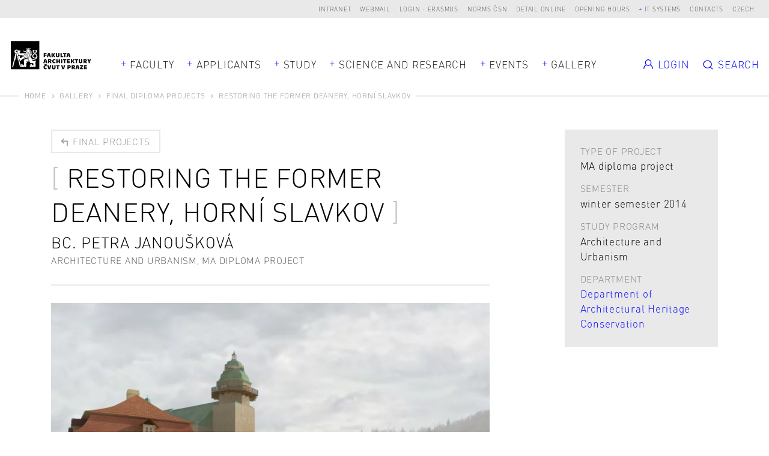

--- FILE ---
content_type: text/html; charset=UTF-8
request_url: https://www.fa.cvut.cz/en/gallery/diploma-projects/5756-restoring-the-former-deanery-horni-slavkov
body_size: 8294
content:
<!DOCTYPE html>
<!--[if lt IE 8 ]><html lang="en" class="no-js ie ie7"> <![endif]-->
<!--[if lt IE 9 ]><html lang="en" class="no-js ie ie8"> <![endif]-->
<!--[if lt IE 10 ]><html lang="en" class="no-js ie ie9"> <![endif]-->
<!--[if (gte IE 10)|!(IE)]><!--><html lang="en"> <!--<![endif]-->
	<head>

		<!-- META -->
		<title>Restoring the Former Deanery, Horní Slavkov - FA ČVUT</title><meta name="viewport" content="width=device-width,initial-scale=1" />
<meta http-equiv="x-ua-compatible" content="ie=edge" />
<meta name="author" content="portadesign.cz" />
<meta property="twitter:card" content="summary_large_image" />
<meta property="og:url" content="https://www.fa.cvut.cz/en/gallery/diploma-projects/5756-restoring-the-former-deanery-horni-slavkov" />
<meta property="og:title" content="Final diploma projects" />
<meta property="twitter:title" content="Final diploma projects" />
<meta property="og:description" content="label_official_web_presentation" />
<meta property="twitter:description" content="label_official_web_presentation" />

		<!-- CSS -->
		<link href="/cache-buster-1768904789/static/css/styles.css" media="screen" rel="stylesheet" type="text/css" />
		<link rel="apple-touch-icon" sizes="180x180" href="/static/images/favicon/apple-touch-icon.png">
		<link rel="icon" type="image/png" sizes="32x32" href="/static/images/favicon/favicon-32x32.png">
		<link rel="icon" type="image/png" sizes="16x16" href="/static/images/favicon/favicon-16x16.png">
		<link rel="manifest" href="/static/images/favicon/site.webmanifest">
		<link rel="mask-icon" href="/static/images/favicon/safari-pinned-tab.svg" color="#000000">
		<link rel="shortcut icon" href="/static/images/favicon/favicon.ico">
		<meta name="msapplication-TileColor" content="#000000">
		<meta name="msapplication-config" content="/static/images/favicon/browserconfig.xml">
		<meta name="theme-color" content="#000000">
	
<!-- Google Tag Manager -->
<script>
    window.dataLayer = window.dataLayer || [];
    function gtag() { window.dataLayer.push(arguments); }
    gtag('consent', 'default', {
        'ad_storage': 'denied',
        'analytics_storage': 'denied',
        'wait_for_update': 500
    });
</script>

<script>(function(w,d,s,l,i){w[l]=w[l]||[];w[l].push({'gtm.start':
new Date().getTime(),event:'gtm.js'});var f=d.getElementsByTagName(s)[0],
j=d.createElement(s),dl=l!='dataLayer'?'&l='+l:'';j.async=true;j.src=
'https://www.googletagmanager.com/gtm.js?id='+i+dl;f.parentNode.insertBefore(j,f);
})(window,document,'script','dataLayer','GTM-K2FQFQK');</script>
<!-- End Google Tag Manager -->
</head>
	<body>


<!-- Google Tag Manager (noscript) -->
<noscript><iframe src="https://www.googletagmanager.com/ns.html?id=GTM-K2FQFQK"
height="0" width="0" style="display:none;visibility:hidden"></iframe></noscript>
<!-- End Google Tag Manager (noscript) -->

		<div id="flash-messages">
			<div class="container">
		</div>
		</div>

		


		<header>
	<div class="top-nav">
		<div class="container-fluid">
			<div class="row">
				<div class="col-12">
					<ul class="dropdown-trigs-wrap">
						

			
			<li>
			<a href="https://intranet.fa.cvut.cz" title="Intranet" target="_blank">Intranet</a>
		</li>
			<li>
			<a href="https://outlook.office365.com" title="Webmail" target="_blank">Webmail</a>
		</li>
			<li>
			<a href="/login-erasmus" title="Login - Erasmus" target="_self">Login - Erasmus</a>
		</li>
			<li>
			<a href="https://csnonlinefirmy.agentura-cas.cz/shibboleth" title="Norms ČSN" target="_blank">Norms ČSN</a>
		</li>
			<li>
			<a href="http://knihovna.cvut.cz/katalogy-a-databaze/prehled-databazi/katalog-informacnich-zdroju#detail-inspiration" title="Detail online" target="_blank">Detail online</a>
		</li>
			<li>
			<a href="/en/faculty/for-employees/opening-hours" title="Opening hours" target="_blank">Opening hours</a>
		</li>
				<li>
			<a class="dropdown-trig" data-dropdown="dalsi-dropdown" href="javascript:void(0);" title="IT systems" target="_self">IT systems</a>
			<div class="dropdown" id="dalsi-dropdown">
				<ul class="dropdown-nav">
											<li>
							<a href="https://kos.cvut.cz/" title="KOS" target="_blank">KOS</a>
						</li>
											<li>
							<a href="https://moodle-vyuka.cvut.cz/" title="Moodle" target="_blank">Moodle</a>
						</li>
											<li>
							<a href="https://usermap.cvut.cz" title="Usermap" target="_blank">Usermap</a>
						</li>
											<li>
							<a href="https://www.ruv.cz/app/" title="RUV" target="_blank">RUV</a>
						</li>
											<li>
							<a href="https://rezervace.fa.cvut.cz" title="Reservation" target="_blank">Reservation</a>
						</li>
											<li>
							<a href="https://v3s.cvut.cz" title="V3S" target="_blank">V3S</a>
						</li>
									</ul>
			</div>
		</li>
	

						<li>
	<a href="/en/contacts" title="Contacts" target="_self">Contacts</a>
</li>
<li><a href="/cs/galerie/diplomove-prace/5756-obnova-arealu-byvaleho-dekanstvi-horni-slavkov" title="Czech" target="_self">Czech</a></li>
<!-- PORTA DEFAULT LANGUAGE SWITCH MARKUP
<div class="lng">
	<ul>
			</ul>
</div>
-->
					</ul>
				</div>
			</div>
		</div>
	</div>
	<div class="header">
		<a href="/en" title="about" target="_self">
			<img src="/static/images/logo-facvut.svg" class="logo" alt="FA ČVUT">
		</a>
		<div class="container">
			<div class="row align-items-center">
				<div class="col-12 mobile-nav-wrap">
					
		<nav class="main-nav dropdown-trigs-wrap" role="navigation">
		<ul class="main-nav-list">
							<li class="dropdown-relative">
					<a href="javascript:void(0);" title="Faculty" target="_self" class="dropdown-trig" data-dropdown="fakulta-dropdown">Faculty</a>
					<div class="dropdown dropdown-wide dropdown-simple dropdown-center" id="fakulta-dropdown">
						<div class="dropdown-cols">
							<div class="dropdown-col">
								<ul class="dropdown-nav">
																			<li>
											<a href="/en/faculty/about-faculty" title="About the Faculty" target="_self">About the Faculty</a>
										</li>
																			<li>
											<a href="/en/faculty/people" title="People" target="_self">People</a>
										</li>
																			<li>
											<a href="/en/faculty/organisational-structure" title="Organisational Structure" target="_self">Organisational Structure</a>
										</li>
																			<li>
											<a href="/en/faculty/departments" title="Departments" target="_self">Departments</a>
										</li>
																			<li>
											<a href="/en/faculty/official-notice-board" title="Official Notice Board" target="_self">Official Notice Board</a>
										</li>
																			<li>
											<a href="/en/faculty/equal-fa" title="FA equal to all" target="_self">FA equal to all</a>
										</li>
																			<li>
											<a href="/en/faculty/for-employees" title=" For employees" target="_self"> For employees</a>
										</li>
																			<li>
											<a href="/en/faculty/alumni" title="Alumni" target="_self">Alumni</a>
										</li>
																			<li>
											<a href="/en/faculty/faq" title="FAQ" target="_self">FAQ</a>
										</li>
																	</ul>
							</div>
						</div>
					</div>
				</li>
										<li>
					<a href="javascript:void(0);" title="Applicants" target="_self" class="dropdown-trig" data-dropdown="uchazeci-dropdown">Applicants</a>
					<div class="dropdown dropdown-full-width" id="uchazeci-dropdown">
						<div class="dropdown-cols">
																																<div class="dropdown-col dropdown-col-bg">
										<p class="dropdown-head subdropdown-trig" data-dropdown="uchazeci-0-dropdown">
	Admission</p>
<ul class="dropdown-nav subdropdown" id="uchazeci-0-dropdown">
					<li>
			<a href="/en/applicants/admission/application-form" title="Application form" target="_self">Application form</a>
		</li>
					<li>
			<a href="/en/applicants/admission/admission-procedure" title="Admission procedure" target="_self">Admission procedure</a>
		</li>
					<li>
			<a href="/en/applicants/admission/open-house-days" title="Open House Days" target="_self">Open House Days</a>
		</li>
					<li>
			<a href="/en/applicants/admission/tuition-fees" title="Tuition Fees" target="_self">Tuition Fees</a>
		</li>
					<li>
			<a href="/en/applicants/admission/health-insurance" title="Health Insurance" target="_self">Health Insurance</a>
		</li>
					<li>
			<a href="/en/applicants/admission/scholarships" title="Scholarships" target="_self">Scholarships</a>
		</li>
					<li>
			<a href="/en/applicants/admission/special-needs-students" title="Special Needs Students" target="_self">Special Needs Students</a>
		</li>
					<li>
			<a href="/en/applicants/admission/master-s-degrees" title="Master’s degrees" target="_self">Master’s degrees</a>
		</li>
	</ul>
									</div>
																																								<div class="dropdown-col">
										<p class="dropdown-head subdropdown-trig" data-dropdown="uchazeci-1-dropdown">
	Why Choose FA</p>
<ul class="dropdown-nav subdropdown" id="uchazeci-1-dropdown">
					<li>
			<a href="/en/applicants/why-choose-fa/get-to-know-the-fa" title="Get to Know the FA" target="_self">Get to Know the FA</a>
		</li>
					<li>
			<a href="/en/applicants/why-choose-fa/studying-at-the-fa" title="Studying at the FA" target="_self">Studying at the FA</a>
		</li>
					<li>
			<a href="/en/applicants/why-choose-fa/graduate-employment" title="Graduate Employment" target="_self">Graduate Employment</a>
		</li>
					<li>
			<a href="/en/applicants/why-choose-fa/student-life" title="Student Life" target="_self">Student Life</a>
		</li>
					<li>
			<a href="/en/applicants/why-choose-fa/in-your-own-words" title="In Your Own Words" target="_self">In Your Own Words</a>
		</li>
					<li>
			<a href="/en/applicants/why-choose-fa/international-student-club" title="International Student Club" target="_self">International Student Club</a>
		</li>
	</ul>
									</div>
																														<div class="dropdown-col dropdown-col-wrap">
																													<div class="dropdown-col">
																							<p class="dropdown-head subdropdown-trig" data-dropdown="uchazeci-2-dropdown">
	Ph.D. Degrees</p>
<ul class="dropdown-nav subdropdown" id="uchazeci-2-dropdown">
					<li>
			<a href="/en/applicants/phd-degrees/architecture-and-urbannism-phd-" title="Architecture and Urbanism (Ph.D.)" target="_self">Architecture and Urbanism (Ph.D.)</a>
		</li>
					<li>
			<a href="/en/applicants/phd-degrees/smart-cities" title="Smart cities (Ph.D.)" target="_self">Smart cities (Ph.D.)</a>
		</li>
	</ul>
																					</div>
																													<div class="dropdown-col">
																							<p class="dropdown-head subdropdown-trig" data-dropdown="uchazeci-3-dropdown">
	Lifelong Learning</p>
<ul class="dropdown-nav subdropdown" id="uchazeci-3-dropdown">
					<li>
			<a href="/en/applicants/lifelong-learning/list-of-courses" title="List of Courses" target="_self">List of Courses</a>
		</li>
	</ul>
																					</div>
																	</div>
																				</div>
					</div>
				</li>
										<li>
					<a href="javascript:void(0);" title="Study" target="_self" class="dropdown-trig" data-dropdown="studium-dropdown">Study</a>
					<div class="dropdown dropdown-study dropdown-full-width " id="studium-dropdown">
						<div class="dropdown-cols">
																																<div class="dropdown-col dropdown-col-bg">
										<p class="dropdown-head subdropdown-trig" data-dropdown="studium-0-dropdown">
	General</p>
<ul class="dropdown-nav subdropdown" id="studium-0-dropdown">
					<li>
			<a href="/en/study/general/academic-calendar" title="Academic Calendar" target="_self">Academic Calendar</a>
		</li>
					<li>
			<a href="/en/study/general/international-students" title="International Students" target="_self">International Students</a>
		</li>
					<li>
			<a href="/en/study/general/doctoral-degree" title="Doctoral Students" target="_self">Doctoral Students</a>
		</li>
					<li>
			<a href="/en/study/general/international-office" title="International Office" target="_self">International Office</a>
		</li>
					<li>
			<a href="/en/study/general/study-plans" title="Study plans" target="_self">Study plans</a>
		</li>
					<li>
			<a href="/en/study/general/study-regulations" title="Study Regulations" target="_self">Study Regulations</a>
		</li>
					<li>
			<a href="/en/study/general/faq" title="FAQ" target="_self">FAQ</a>
		</li>
					<li>
			<a href="/en/study/general/study-guide" title="Study Guides" target="_self">Study Guides</a>
		</li>
					<li>
			<a href="/en/study/general/study-abroad" title="Study Abroad" target="_self">Study Abroad</a>
		</li>
					<li>
			<a href="/en/study/general/scholarships" title="Scholarships" target="_self">Scholarships</a>
		</li>
					<li>
			<a href="/en/study/general/lifelong-learning" title="Lifelong Learning" target="_self">Lifelong Learning</a>
		</li>
					<li>
			<a href="/en/study/general/lecture-recordings" title="Lecture Recordings" target="_self">Lecture Recordings</a>
		</li>
	</ul>
									</div>
																																								<div class="dropdown-col">
										<p class="dropdown-head subdropdown-trig" data-dropdown="studium-1-dropdown">
	Architecture and Urbanism</p>
<ul class="dropdown-nav subdropdown" id="studium-1-dropdown">
					<li>
			<a href="/en/study/architecture-and-urbanism/timetables" title="Timetables" target="_self">Timetables</a>
		</li>
					<li>
			<a href="/en/study/architecture-and-urbanism/study-plan" title="Study Plan" target="_self">Study Plan</a>
		</li>
					<li>
			<a href="/en/study/architecture-and-urbanism/courses" title="Courses" target="_self">Courses</a>
		</li>
					<li>
			<a href="/en/study/architecture-and-urbanism/studios" title="Studios" target="_self">Studios</a>
		</li>
					<li>
			<a href="/en/study/architecture-and-urbanism/state-exam" title="State Exam" target="_self">State Exam</a>
		</li>
					<li>
			<a href="/en/study/architecture-and-urbanism/control-test-of-ba-knowledge" title="Control test of BA knowledge" target="_self">Control test of BA knowledge</a>
		</li>
	</ul>
									</div>
																																								<div class="dropdown-col">
										<p class="dropdown-head subdropdown-trig" data-dropdown="studium-2-dropdown">
	Design</p>
<ul class="dropdown-nav subdropdown" id="studium-2-dropdown">
					<li>
			<a href="/en/study/design/timetables" title="Timetables" target="_self">Timetables</a>
		</li>
					<li>
			<a href="/en/study/design/study-plan" title="Study Plan" target="_self">Study Plan</a>
		</li>
					<li>
			<a href="/en/study/design/courses" title="Courses" target="_self">Courses</a>
		</li>
					<li>
			<a href="/en/study/design/studios" title="Studios" target="_self">Studios</a>
		</li>
					<li>
			<a href="/en/study/design/state-exam" title="State Exam" target="_self">State Exam</a>
		</li>
	</ul>
									</div>
																																								<div class="dropdown-col">
										<p class="dropdown-head subdropdown-trig" data-dropdown="studium-3-dropdown">
	Landscape Architecture</p>
<ul class="dropdown-nav subdropdown" id="studium-3-dropdown">
					<li>
			<a href="/en/study/landscape-architecture/timetables" title="Timetables" target="_self">Timetables</a>
		</li>
					<li>
			<a href="/en/study/landscape-architecture/study-plan" title="Study Plan" target="_self">Study Plan</a>
		</li>
					<li>
			<a href="/en/study/landscape-architecture/courses" title="Courses" target="_self">Courses</a>
		</li>
					<li>
			<a href="/en/study/landscape-architecture/studios" title="Studios" target="_self">Studios</a>
		</li>
					<li>
			<a href="/en/study/landscape-architecture/state-exam" title="State Exam" target="_self">State Exam</a>
		</li>
	</ul>
									</div>
																					</div>
					</div>
				</li>
										<li class="dropdown-relative">
					<a href="javascript:void(0);" title="Science and Research" target="_self" class="dropdown-trig" data-dropdown="vyzkum-dropdown">Science and Research</a>
					<div class="dropdown dropdown-wide dropdown-simple" id="vyzkum-dropdown">
						<div class="dropdown-cols">
							<div class="dropdown-col">
								<ul class="dropdown-nav">
																			<li>
											<a href="/en/science-and-research/research-at-the-fa" title="Research at the FA" target="_self">Research at the FA</a>
										</li>
																			<li>
											<a href="/en/science-and-research/research-areas" title="Research Areas" target="_self">Research Areas</a>
										</li>
																			<li>
											<a href="/en/science-and-research/research-projects" title="Research Projects" target="_self">Research Projects</a>
										</li>
																			<li>
											<a href="/en/science-and-research/publications" title="Publications" target="_self">Publications</a>
										</li>
																			<li>
											<a href="/en/science-and-research/phd-programmes" title="Ph.D. programmes" target="_self">Ph.D. programmes</a>
										</li>
																			<li>
											<a href="/en/science-and-research/research-support" title="Support for Science, Research and Artistic Activities" target="_self">Support for Science, Research and Artistic Activities</a>
										</li>
																			<li>
											<a href="/en/science-and-research/cooperation" title="Cooperation" target="_self">Cooperation</a>
										</li>
																			<li>
											<a href="/en/science-and-research/development" title="Development, Construction and Grants" target="_self">Development, Construction and Grants</a>
										</li>
																	</ul>
							</div>
						</div>
					</div>
				</li>
										<li>
					<a href="javascript:void(0);" title="Events" target="_self" class="dropdown-trig" data-dropdown="aktualne-dropdown">Events</a>
					<div class="dropdown dropdown-full-width" id="aktualne-dropdown">
						<div class="dropdown-cols">
							<div class="dropdown-col dropdown-col-bg mobile-nav-hidden">
								<p class="dropdown-head subdropdown-trig" data-dropdown="news-dropdown">
	Summary</p>
<ul class="dropdown-nav subdropdown" id="news-dropdown">
					<li>
			<a href="/en/events/agenda" title="Agenda" target="_self">Agenda</a>
		</li>
					<li>
			<a href="/en/events/news" title="News" target="_self">News</a>
		</li>
					<li>
			<a href="/en/events/references" title="References" target="_self">References</a>
		</li>
					<li>
			<a href="/en/events/interviews" title="Interviews" target="_self">Interviews</a>
		</li>
	</ul>
							</div>
															<div class="dropdown-col mobile-nav-hidden">
									<p class="dropdown-head mobile-nav-link-wrap">
										<a href="javascript:void(0);" title="" target="_self" class="mobile-nav-link">Upcoming events</a>
									</p>
									<ul class="dropdown-nav dropdown-events events">
																					<li>
																			<div class="item-inner">
									<div class="item-img">
						<img width="105" height="105" alt="" src="/aktualne/harmonogram/image-thumb__17277__EventPreviewImage/fa_harmonogram_piktogram_01_prihlaska.webp" srcset="/aktualne/harmonogram/image-thumb__17277__EventPreviewImage/fa_harmonogram_piktogram_01_prihlaska.webp 1x, /aktualne/harmonogram/image-thumb__17277__EventPreviewImage/fa_harmonogram_piktogram_01_prihlaska@2x.webp 2x" />					</div>
								<p class="item-date">Mo 26/1 - 28/1/2026</p>
				<a rel="events-header" href="#event-114268" class="item-link modal-event-trigger" target="_self" data-url="/en/events/agenda/114268-1st-round-of-applications-for-studios-for-students" data-title="1st round of applications for studios for students">
					<h3 class="item-title item-title-hl">
						<span>1st round of applications for studios for students</span>
					</h3>
				</a>
													<div class="item-labels">
													<a href="" title="Academic Calendar" target="_self" class="item-label">Academic Calendar</a>
											</div>
							</div>
			
			<div class="modal-box modal-event" id="event-114268">
		<div class="modal-content">
			<div class="modal-event-head">
									<div class="modal-event-date">
						<p class="modal-event-title">
							When						</p>
						<p>
							Mo 26/1 - 28/1/2026						</p>
					</div>
																	<div class="modal-event-categories">
													<a  href="" title="Academic Calendar" target="_self" class="item-label">Academic Calendar</a>
											</div>
							</div>
			<div class="modal-event-text">
									<div class="modal-event-img">
						<img width="105" height="105" alt="" src="/aktualne/harmonogram/image-thumb__17277__EventPreviewImage/fa_harmonogram_piktogram_01_prihlaska.webp" srcset="/aktualne/harmonogram/image-thumb__17277__EventPreviewImage/fa_harmonogram_piktogram_01_prihlaska.webp 1x, /aktualne/harmonogram/image-thumb__17277__EventPreviewImage/fa_harmonogram_piktogram_01_prihlaska@2x.webp 2x" />					</div>
								<h2 class="h3 head-brackets">1st round of applications for studios for students</h2>
				<div class="entry">
									</div>
							</div>
			<div class="modal-event-footer">
				<div class="entry">
					<ul>
												<li><a href="https://calendar.google.com/calendar/r/eventedit?text=1st round of applications for studios for students&dates=20260125T230000Z/20260127T230000Z&details=&location=" target="_blank">Add to the Google calendar</a></li>
																		<li><a href="https://www.fa.cvut.cz/en/account/student/studios-application/export/event/114268" target="_blank">Download</a></li>
											</ul>
				</div>
			</div>
		</div>
	</div>

											</li>
																					<li>
																			<div class="item-inner">
									<div class="item-img">
						<img width="105" height="105" alt="" src="/aktualne/harmonogram/image-thumb__17277__EventPreviewImage/fa_harmonogram_piktogram_01_prihlaska.webp" srcset="/aktualne/harmonogram/image-thumb__17277__EventPreviewImage/fa_harmonogram_piktogram_01_prihlaska.webp 1x, /aktualne/harmonogram/image-thumb__17277__EventPreviewImage/fa_harmonogram_piktogram_01_prihlaska@2x.webp 2x" />					</div>
								<p class="item-date">Mo 26/1 - 28/1/2026</p>
				<a rel="events-header" href="#event-114269" class="item-link modal-event-trigger" target="_self" data-url="/en/events/agenda/114269-registration-for-the-ma-diploma-project-in-ss" data-title="Registration for the MA Diploma project in SS">
					<h3 class="item-title item-title-hl">
						<span>Registration for the MA Diploma project in SS</span>
					</h3>
				</a>
													<div class="item-labels">
													<a href="" title="Academic Calendar" target="_self" class="item-label">Academic Calendar</a>
											</div>
							</div>
			
			<div class="modal-box modal-event" id="event-114269">
		<div class="modal-content">
			<div class="modal-event-head">
									<div class="modal-event-date">
						<p class="modal-event-title">
							When						</p>
						<p>
							Mo 26/1 - 28/1/2026						</p>
					</div>
																	<div class="modal-event-categories">
													<a  href="" title="Academic Calendar" target="_self" class="item-label">Academic Calendar</a>
											</div>
							</div>
			<div class="modal-event-text">
									<div class="modal-event-img">
						<img width="105" height="105" alt="" src="/aktualne/harmonogram/image-thumb__17277__EventPreviewImage/fa_harmonogram_piktogram_01_prihlaska.webp" srcset="/aktualne/harmonogram/image-thumb__17277__EventPreviewImage/fa_harmonogram_piktogram_01_prihlaska.webp 1x, /aktualne/harmonogram/image-thumb__17277__EventPreviewImage/fa_harmonogram_piktogram_01_prihlaska@2x.webp 2x" />					</div>
								<h2 class="h3 head-brackets">Registration for the MA Diploma project in SS</h2>
				<div class="entry">
									</div>
							</div>
			<div class="modal-event-footer">
				<div class="entry">
					<ul>
												<li><a href="https://calendar.google.com/calendar/r/eventedit?text=Registration for the MA Diploma project in SS&dates=20260125T230000Z/20260127T230000Z&details=&location=" target="_blank">Add to the Google calendar</a></li>
																		<li><a href="https://www.fa.cvut.cz/en/account/student/studios-application/export/event/114269" target="_blank">Download</a></li>
											</ul>
				</div>
			</div>
		</div>
	</div>

											</li>
																			</ul>
								</div>
													</div>
						<div class="desktop-nav-hidden">
															<div class="dropdown-col mobile-nav-link-wrap">
									<a href="/en/events/agenda" title="Agenda" target="_self" class="mobile-nav-link">Agenda</a>
								</div>
															<div class="dropdown-col mobile-nav-link-wrap">
									<a href="/en/events/news" title="News" target="_self" class="mobile-nav-link">News</a>
								</div>
															<div class="dropdown-col mobile-nav-link-wrap">
									<a href="/en/events/references" title="References" target="_self" class="mobile-nav-link">References</a>
								</div>
															<div class="dropdown-col mobile-nav-link-wrap">
									<a href="/en/events/interviews" title="Interviews" target="_self" class="mobile-nav-link">Interviews</a>
								</div>
													</div>
					</div>
				</li>
													<li>
					<a href="javascript:void(0);" title="Galerie" target="_self" class="dropdown-trig" data-dropdown="galerie-dropdown">Gallery</a>
					<div class="dropdown dropdown-full-width" id="galerie-dropdown">
						<div class="dropdown-cols dropdown-cols-3">
							<div class="dropdown-col dropdown-col-bg dropdown-col-mobile-flat">
								<p class="dropdown-head subdropdown-trig" data-dropdown="gallery-dropdown">
	Gallery</p>
<ul class="dropdown-nav subdropdown" id="gallery-dropdown">
					<li>
			<a href="/en/gallery/diploma-projects" title="Final diploma projects" target="_self">Final diploma projects</a>
		</li>
					<li>
			<a href="/en/gallery/studio-projects" title="Studio Projects" target="_self">Studio Projects</a>
		</li>
					<li>
			<a href="/en/gallery/zan-projects" title="ZAN projects" target="_self">ZAN projects</a>
		</li>
					<li>
			<a href="/en/gallery/erasmus-exhibition" title="Erasmus Exhibition" target="_self">Erasmus Exhibition</a>
		</li>
					<li>
			<a href="/en/gallery/competitions" title="Competitions" target="_self">Competitions</a>
		</li>
					<li>
			<a href="/en/gallery/life-of-fa" title="Life of FA" target="_self">Life of FA</a>
		</li>
	</ul>
							</div>
															<div class="dropdown-col dropdown-col-border mobile-nav-hidden">
									<p class="dropdown-head">
										<a href="/en/gallery/diploma-projects" title="Diplomové práce" target="_self" class="mobile-nav-link">Final projects</a>
									</p>
									<ul class="dropdown-nav subdropdown projects dropdown-projects">
																					<li>
															<a href="/en/gallery/diploma-projects/45337-completion-of-city-block" class="item-inner project-inner project-image">
							<div class="project-img">
					<img width="242" height="180" alt="" src="/galerie/diplomove-prace/2022-1-dastan-dostavba-bloku-v-botanice-98623/image-thumb__151925__MainNavProjectImage/f5-bp-2022-mamatov-dastan-priloha-image5_000.webp" srcset="/galerie/diplomove-prace/2022-1-dastan-dostavba-bloku-v-botanice-98623/image-thumb__151925__MainNavProjectImage/f5-bp-2022-mamatov-dastan-priloha-image5_000.webp 1x, /galerie/diplomove-prace/2022-1-dastan-dostavba-bloku-v-botanice-98623/image-thumb__151925__MainNavProjectImage/f5-bp-2022-mamatov-dastan-priloha-image5_000@2x.webp 2x" />											</div>
						<div class="project-text">
									<p class="project-date">BC / LS 2022</p>
								<h3 class="project-title">
					<span>Completion of City Block</span>
				</h3>
													<p class="project-author m-b-0">Mamatov Dastan</p>
											</div>
		</a>
												</li>
																			</ul>
								</div>
																						<div class="dropdown-col mobile-nav-hidden">
									<p class="dropdown-head">
										<a href="/en/gallery/studio-projects" title="Ateliérové práce" target="_self" class="mobile-nav-link">Studio projects</a>
									</p>
									<ul class="dropdown-nav subdropdown projects dropdown-projects">
																					<li>
															<a href="/en/gallery/studio-projects/90198-8deg-glasses-frames" class="item-inner project-inner project-image">
							<div class="project-img">
					<img width="242" height="180" alt="" src="/galerie/atelierove-prace/2024/belohoubek-8deg-obroucky-2025-01-13-09-19-12/image-thumb__240940__MainNavProjectImage/image_075cf068468151380f61ad1ae82aa28d_plakat_brille.webp" srcset="/galerie/atelierove-prace/2024/belohoubek-8deg-obroucky-2025-01-13-09-19-12/image-thumb__240940__MainNavProjectImage/image_075cf068468151380f61ad1ae82aa28d_plakat_brille.webp 1x, /galerie/atelierove-prace/2024/belohoubek-8deg-obroucky-2025-01-13-09-19-12/image-thumb__240940__MainNavProjectImage/image_075cf068468151380f61ad1ae82aa28d_plakat_brille@2x.webp 2x" />											</div>
						<div class="project-text">
								<h3 class="project-title">
					<span>8° GLASSES FRAMES</span>
				</h3>
																							<p class="project-author m-b-0">Matous Bělohoubek</p>
																<p class="project-author m-b-0">2nd year of bachelor study</p>
												</div>
		</a>
												</li>
																			</ul>
								</div>
																						<div class="dropdown-col mobile-nav-hidden">
									<p class="dropdown-head mobile-nav-hidden">
										<a href="/en/gallery/life-of-fa" title="Life of FA" target="_self" class="mobile-nav-link">Life of FA</a>
									</p>
									<ul class="dropdown-nav subdropdown projects dropdown-projects">
																					<li>
													<a href="/en/gallery/life-of-fa/33752-we-celebrated-45-years-of-the-independent-faculty-of-architecture-of-ctu" class="item-inner project-inner project-image">
					<div class="project-img">
				<img width="242" height="180" alt="" src="/galerie/ze-zivota-fa/2021/211129_45letfa-oslavy/image-thumb__85801__MainNavProjectImage/dscf3469.webp" srcset="/galerie/ze-zivota-fa/2021/211129_45letfa-oslavy/image-thumb__85801__MainNavProjectImage/dscf3469.webp 1x, /galerie/ze-zivota-fa/2021/211129_45letfa-oslavy/image-thumb__85801__MainNavProjectImage/dscf3469@2x.webp 2x" />			</div>
				<div class="project-text">
			<h3 class="project-title item-title-hl">
				<span>We celebrated 45 years of the independent Faculty of Architecture of CTU</span>
			</h3>

					</div>
	</a>
											</li>
																			</ul>
								</div>
													</div>
					</div>
				</li>
					</ul>
	</nav>


					<ul class="mobile-nav m-t-1">
						<li>
	<a href="/en/contacts" title="Contacts" target="_self">Contacts</a>
</li>
<li><a href="/cs/galerie/diplomove-prace/5756-obnova-arealu-byvaleho-dekanstvi-horni-slavkov" title="Czech" target="_self">Czech</a></li>
<!-- PORTA DEFAULT LANGUAGE SWITCH MARKUP
<div class="lng">
	<ul>
			</ul>
</div>
-->
					</ul>
					<ul class="mobile-nav">
						

			
			<li>
			<a href="https://intranet.fa.cvut.cz" title="Intranet" target="_blank">Intranet</a>
		</li>
			<li>
			<a href="https://outlook.office365.com" title="Webmail" target="_blank">Webmail</a>
		</li>
			<li>
			<a href="/login-erasmus" title="Login - Erasmus" target="_self">Login - Erasmus</a>
		</li>
			<li>
			<a href="https://csnonlinefirmy.agentura-cas.cz/shibboleth" title="Norms ČSN" target="_blank">Norms ČSN</a>
		</li>
			<li>
			<a href="http://knihovna.cvut.cz/katalogy-a-databaze/prehled-databazi/katalog-informacnich-zdroju#detail-inspiration" title="Detail online" target="_blank">Detail online</a>
		</li>
			<li>
			<a href="/en/faculty/for-employees/opening-hours" title="Opening hours" target="_blank">Opening hours</a>
		</li>
							<li>
				<a href="https://kos.cvut.cz/" title="KOS" target="_blank">KOS</a>
			</li>
					<li>
				<a href="https://moodle-vyuka.cvut.cz/" title="Moodle" target="_blank">Moodle</a>
			</li>
					<li>
				<a href="https://usermap.cvut.cz" title="Usermap" target="_blank">Usermap</a>
			</li>
					<li>
				<a href="https://www.ruv.cz/app/" title="RUV" target="_blank">RUV</a>
			</li>
					<li>
				<a href="https://rezervace.fa.cvut.cz" title="Reservation" target="_blank">Reservation</a>
			</li>
					<li>
				<a href="https://v3s.cvut.cz" title="V3S" target="_blank">V3S</a>
			</li>
			

					</ul>
				</div>
			</div>
		</div>
		<div class="secondary-nav-wrapper">
			
<ul class="secondary-nav dropdown-trigs-wrap">
	<li>
					<a href="/login" class="secondary-nav-item">
				<svg class="icon icon-user">
					<use xlink:href="/static/svg/svg-sprite.svg#icon-user"/>
				</svg>
				<span class="secondary-nav-item-text">Login</span>
			</a>
					</li>
			<li>
			<a href="javascript:void(0);" class="secondary-nav-trigger dropdown-trig" data-dropdown="vyhledavani-dropdown">
				<svg class="icon icon-search">
					<use xlink:href="/static/svg/svg-sprite.svg#icon-search"/>
				</svg>
				<span class="secondary-nav-trigger-text">Search</span>
			</a>
			<div class="dropdown" id="vyhledavani-dropdown">
				
<form name="search_form" method="get" class="form-search" novalidate="1" action="https://www.fa.cvut.cz/en/search-results"><input type="hidden" id="search_form_page" name="search_form[page]" value="1" /><div class="form-search-input-wrapper">
	<input type="search" id="search_form_query" name="search_form[query]" required="required" class="form-search-input text typeahead" placeholder="search term" /></div>
<button type="submit" id="search_form_search" name="search_form[search]" class="btn btn-search btn-small">Search</button></form>			</div>
		</li>
		<li>
		<a href="javascript:void(0);" class="menu-trigger" title="Menu" target="_self">
			<svg class="icon icon-menu">
				<use xlink:href="/static/svg/svg-sprite.svg#icon-menu"/>
			</svg>
			<svg class="icon icon-close">
				<use xlink:href="/static/svg/svg-sprite.svg#icon-close"/>
			</svg>
		</a>
	</li>
</ul>
		</div>
	</div>
</header>

			<div class="breadcrumbs">
		<div class="container-fluid">
			<div class="row">
				<div class="col-12">
					<ul>
																					<li>
									<a href="/en" title="Home" target="_self">Home</a>
								</li>
																												<li>
									<a href="/en/gallery" title="Gallery" target="_self">Gallery</a>
								</li>
																												<li>
									<a href="/en/gallery/diploma-projects" title="Final diploma projects" target="_self">Final diploma projects</a>
								</li>
																												<li>Restoring the Former Deanery, Horní Slavkov</li>
																		</ul>
				</div>
			</div>
		</div>
	</div>

		


		
<main class="content">
	<section class="block block-first">
		<div class="container">
			<div class="row">
				<div class="col-lg-8">
					<a href="/en/gallery/diploma-projects" class="btn btn-nav-back m-b-0-75" title="Final projects" target="_self">
						<svg class="icon icon-back">
							<use xlink:href="/static/svg/svg-sprite.svg#icon-back"/>
						</svg>
						Final projects					</a>
					<div class="head-set head-set-h1 head-set-border">
						<h1 class="head-brackets head">Restoring the Former Deanery, Horní Slavkov</h1>
						<p class="subhead publication-detail-authors">
							Bc. Petra Janoušková						</p>
																				<p class="subhead subhead-2 subhead-gray">Architecture and Urbanism, MA diploma project</p>
											</div>

											<div class="m-b-2">
							<img width="894" height="671" alt="" src="/galerie/diplomove-prace/2014-0-janouskova-obnova-arealu-byvaleho-dekanstvi-horni-slavkov-54c3c11650165305ec047412/image-thumb__8667__GalleryPhotoImage/46_aba_nnejlepsi-kvalita-kopie_s-fotkou_2.webp" srcset="/galerie/diplomove-prace/2014-0-janouskova-obnova-arealu-byvaleho-dekanstvi-horni-slavkov-54c3c11650165305ec047412/image-thumb__8667__GalleryPhotoImage/46_aba_nnejlepsi-kvalita-kopie_s-fotkou_2.webp 1x, /galerie/diplomove-prace/2014-0-janouskova-obnova-arealu-byvaleho-dekanstvi-horni-slavkov-54c3c11650165305ec047412/image-thumb__8667__GalleryPhotoImage/46_aba_nnejlepsi-kvalita-kopie_s-fotkou_2@2x.webp 2x" />						</div>
					
										
											<h2 class="h3 head-brackets">Annotation</h2>
					
											<div class="entry m-b-1-75">
							The subject of this thesis is to restore the building of the deanery and sensitive completion former grounds of neoplasms, which contribute to the emergence of a new social-cultural and educational center in Horni Slavkov.						</div>
									</div>
				<div class="col-xl-3 offset-xl-1 col-lg-4 offset-lg-0">
											<div class="side-box">
					<div class="box-bg m-b-0">
																			<div class="box-item">
							<h3 class="box-head">Type of project</h3>
																							MA diploma project																					</div>
																				<div class="box-item">
							<h3 class="box-head">semester</h3>
																							winter semester 2014																					</div>
																				<div class="box-item">
							<h3 class="box-head">Study program</h3>
																							Architecture and Urbanism																					</div>
																				<div class="box-item">
							<h3 class="box-head">department</h3>
																							<a href="/en/faculty/organisational-structure/institutes/138-department-of-architectural-heritage-conservation">Department of Architectural Heritage Conservation</a>																					</div>
												</div>
					</div>
					<div class="side-btns">
											</div>
				</div>
			</div>
		</div>
	</section>
</main>


		
				<div class="page-note">
			<div class="container">
				<div class="row">
					<div class="col-12 text-center">
						<p>For the content of this site is responsible: <a href="/en/faculty/people/398-katerina-rottova" title="Ing. arch. Kateřina Rottová, Ph.D." target="_self">Ing. arch. Kateřina Rottová, Ph.D.</a></p>
					</div>
				</div>
			</div>
		</div>
	

		
<footer class="footer">
	<div class="container-fluid">
		<div class="row">
			<div class="col-lg-3">
				<a href="/en" title="about" target="_self" class="footer-logo">
					<img src="/static/images/logo-facvut.svg" class="logo" alt="FA ČVUT">
				</a>
				<div class="footer-text">
					<p>Czech Technical University in Prague<br />
Faculty of Architecture<br />
Thákurova 9<br />
166 34 Praha 6 - Dejvice</p>
				</div>
				<ul class="footer-nav">
					<li>
						<a href="/en/contacts" title="All contacts" target="_self">All contacts</a>
					</li>
				</ul>
			</div>
			<div class="col-lg-3 footer-offset">
				<h3 class="footer-head">Newsletter FA</h3>
				<div class="newsletter" id="newsletter">
						<div class="footer-text">
		<p>Register and don’t miss out on anything.</p>

<p>&nbsp;</p>
	</div>
	
<form name="newsletter_form" method="post" class="ajax" novalidate="1" allow-multiple-submissions="1" action="https://www.fa.cvut.cz/en/newsletter-subscribe"><div class="form-group ">
	<input type="text" id="newsletter_form_fullName" name="newsletter_form[fullName]" class="content-hidden" />
	<div class="newsletter-focus">
		<input type="email" id="newsletter_form_email" name="newsletter_form[email]" required="required" class="text newsletter-input newsletter-focus__input" placeholder="Your e-mail" />
					<div class="newsletter-focus__hidden">
				<div class="newsletter-focus__hidden-inner">
					<label class="required">I want to subscribe to the newsletter for:</label>					<div class="form-check-inline">
													<div class="form-check">
								<div class="form-check-inner">
									<div class="form-check-input">
										<input type="checkbox"
    id="newsletter_form_groups_0" name="newsletter_form[groups][]" class="uf"     value="2-ewIRWpx"    />									</div>
									<div class="form-check-label">
										<label for="newsletter_form_groups_0">public</label>									</div>
								</div>
							</div>
											</div>
									</div>
			</div>
		
		<button type="submit" id="newsletter_form_send" name="newsletter_form[send]" class="btn btn-small btn-simple">Log in</button>	</div>

	<input type="hidden" id="newsletter_form_lang" name="newsletter_form[lang]" value="en" /></div>
</form>				</div>
			</div>
			<div class="col-lg-2 footer-offset">
				<h3 class="footer-head">Service</h3>
									<ul class="footer-nav">
										<li>
		<a href="https://intranet.fa.cvut.cz" title="Intranet" target="_blank">
						Intranet		</a>
	</li>
		<li>
		<a href="https://outlook.office365.com" title="Webmail" target="_blank">
						Webmail		</a>
	</li>
		<li>
		<a href="https://kos.cvut.cz/" title="KOS" target="_blank">
						KOS		</a>
	</li>
		<li>
		<a href="https://moodle-vyuka.cvut.cz/" title="Moodle" target="_blank">
						Moodle		</a>
	</li>
		<li>
		<a href="/login-erasmus" title="Login - Erasmus" target="_self">
						Login - Erasmus		</a>
	</li>
		<li>
		<a href="https://usermap.cvut.cz" title="Usermap" target="_blank">
						Usermap		</a>
	</li>
		<li>
		<a href="https://csnonlinefirmy.agentura-cas.cz/shibboleth" title="Norms ČSN" target="_blank">
						Norms ČSN		</a>
	</li>
		<li>
		<a href="http://knihovna.cvut.cz/katalogy-a-databaze/prehled-databazi/katalog-informacnich-zdroju#detail-inspiration" title="Detail online" target="_blank">
						Detail online		</a>
	</li>
		<li>
		<a href="https://www.ruv.cz/app/" title="RUV" target="_blank">
						RUV		</a>
	</li>
		<li>
		<a href="https://rezervace.fa.cvut.cz" title="Reservation" target="_blank">
						Reservation		</a>
	</li>
		<li>
		<a href="/en/faculty/for-employees/opening-hours" title="Opening hours" target="_blank">
						Opening hours		</a>
	</li>
		<li>
		<a href="https://v3s.cvut.cz" title="V3S" target="_blank">
						V3S		</a>
	</li>
									</ul>
							</div>
			<div class="col-lg-2 footer-offset">
				<h3 class="footer-head">INFORMATION</h3>
									<ul class="footer-nav">
										<li>
		<a href="/en/for-media" title="for Media" target="_self">
						for Media		</a>
	</li>
		<li>
		<a href="/en/faculty/for-employees" title="for Employees" target="_self">
						for Employees		</a>
	</li>
		<li>
		<a href="/en/personal-data-protection" title="Personal Data Protection" target="_self">
						Personal Data Protection		</a>
	</li>
									</ul>
							</div>
			<div class="col-lg-2 footer-offset">
				<h3 class="footer-head">CONTACT US</h3>
									<ul class="footer-nav footer-social-nets">
										<li>
		<a href="https://www.facebook.com/fa.cvut.cz/" title="Facebook" target="_blank">
							<svg class="icon icon-facebook">
					<use xlink:href="/static/svg/svg-sprite.svg#icon-facebook"/>
				</svg>
						Facebook		</a>
	</li>
		<li>
		<a href="https://www.instagram.com/fa_cvut/" title="Instagram" target="_blank">
							<svg class="icon icon-instagram">
					<use xlink:href="/static/svg/svg-sprite.svg#icon-instagram"/>
				</svg>
						Instagram		</a>
	</li>
		<li>
		<a href="https://www.youtube.com/channel/UC1DVoRcljoazP9zX_W6nZ1Q?view_as=subscriber" title="Youtube" target="_blank">
							<svg class="icon icon-youtube">
					<use xlink:href="/static/svg/svg-sprite.svg#icon-youtube"/>
				</svg>
						Youtube		</a>
	</li>
		<li>
		<a href="https://www.linkedin.com/school/facvut/" title="LinkedIn" target="_blank">
							<svg class="icon icon-linked-in">
					<use xlink:href="/static/svg/svg-sprite.svg#icon-linked-in"/>
				</svg>
						LinkedIn		</a>
	</li>
									</ul>
							</div>
		</div>
		<div class="row">
			<div class="col-lg-2 offset-lg-10">
				<a href="http://www.portadesign.cz" class="porta" target="_blank">
					<svg class="icon icon-porta"><use xlink:href="/static/svg/svg-sprite.svg#icon-porta"/></svg>
				</a>
			</div>
		</div>
	</div>
</footer>



		<!-- JS -->
		<script src="/cache-buster-1724418238/static/js/scripts.js"></script>
		<!-- Cookies Scripts-->
					<script defer>const ccnstL='/en/personal-data-protection',ccnstS='/static/cookies-bar/ccstyles.min.css',ccnstLang='en';</script>
			<script defer src="/static/cookies-bar/ccbundle.min.js"></script>
				<!-- End Cookies Scripts-->

		<script>svg4everybody();</script>

				<div class="loader-overlay"><div class="loader-box"><div class="loader"></div></div></div>
	</body>
</html>
